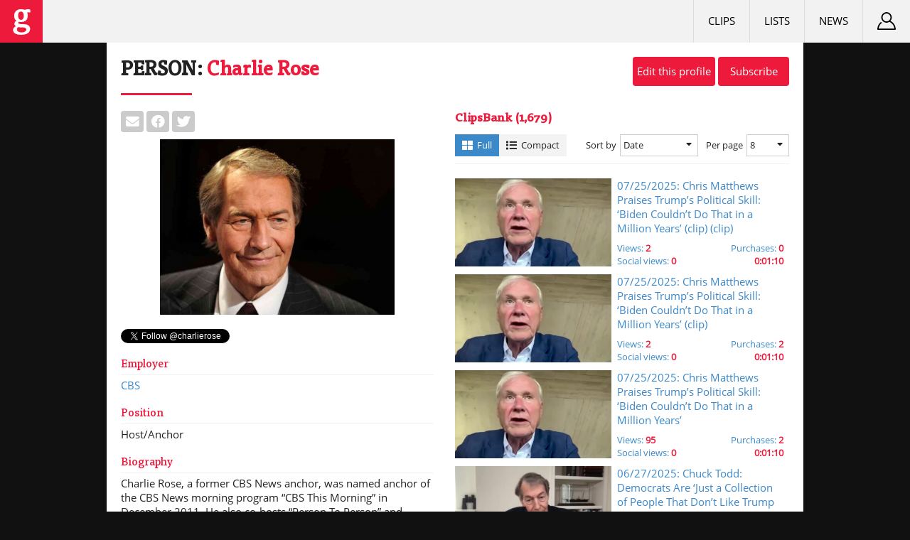

--- FILE ---
content_type: text/html; charset=UTF-8
request_url: https://grabien.com/profile?id=39
body_size: 9494
content:
<!DOCTYPE html>
<html lang="en">
<head>
    <title>Charlie Rose :: Grabien - The Multimedia Marketplace :: Grabien - The Multimedia Marketplace</title>
    <meta charset="utf-8">
    <meta name="title" content="Charlie Rose :: Grabien - The Multimedia Marketplace :: Grabien - The Multimedia Marketplace">
    <meta name="theme-color" content="#EE1A3B">
        <meta property="og:locale" content="en_US">
        <meta property="og:type" content="article">
        <meta property="og:url" content="https://grabien.com/profile?id=39">
        <meta property="og:title" content="Charlie Rose">
        <meta property="og:description" content="Charlie Rose, a former CBS News anchor, was named anchor of the CBS News morning program “CBS This Morning” in December 2011. He also co-hosts “Person To Person” and contributes to “60 Minutes.”  Rose won a Peabody award recently for what was considered the interview of 2013: his September sit-down with Syrian President Bashar al-Assad that made worldwide headlines. Since appearing on “CBS This Morning,” the program has become the fastest growing morning news broadcast in the U.S.  Rose continues to serve as executive editor and host of “Charlie Rose,” the daily hour-long late-night interview program syndicated on Thirteen/WNET, the PBS station in New York, a program that also is broadcast afternoons on Bloomberg Television. He appears weekly on PBS on another WNET production, “Charlie Rose: The Week.” “Charlie Rose” premiered on Sept. 30, 1991, and became nationally syndicated in January 1993. Rose has also hosted other outside projects, including a special for the Discovery Channel, “One on One with Roger Payne,” for which he won a 1992 Emmy Award.  He was a correspondent for “60 Minutes II” during its six and a half seasons. He interviewed a divergent group of people on that news magazine, including President Bill Clinton, Madonna, Jodie Foster, Carlos Santana and the Dave Matthews Band. He has presented profiles ranging from a professor of psychiatry who suffers from the very illness she treats, manic-depression, and a man who is leading the fight to find a treatment for ALS, from which his brother suffers, to Robert Parker, the most influential wine critic in the world.  Rose has engaged an extraordinary range of interviewees for “Charlie Rose,” from the worlds of politics, literature, the visual and performing arts, science, business and sports. His guests have included Nelson Mandela, Yitzhak Rabin, Clinton, Bill Gates, Toni Morrison and Martin Scorsese, among hundreds of others.  Before launching his PBS program, Rose worked for CBS News (1984-90) as the anchor of “Nightwatch,” the network’s first late-night news broadcast. He won a 1987 Emmy Award for his interview with convicted mass murderer Charles Manson. He also occasionally served as a substitute anchor for “Face The Nation,” the “CBS Morning News,” “CBS This Morning” and “Newsbreak,” and he reported for “48 Hours.”  Rose created, produced and hosted “The Charlie Rose Show” for KXAS-TV Dallas/Ft. Worth (1979-81) and secured its national syndication in 1981 by moving the program to Washington, D.C., where it was broadcast on WRC-TV, the NBC owned station (1981-84). He also hosted and produced a daily hour-long talk show, co-hosted “AM/Chicago” for WLS-TV Chicago (1978-79) and served as a correspondent for NBC News in Washington (1976-77).  Rose was the executive producer of the PBS series “Bill Moyers’ Journal” (1975-76) and served as a correspondent for “USA: People and Politics,” Moyers’ weekly PBS series on the 1976 political campaign, for which Rose received a Peabody Award. He entered television journalism full-time as managing editor of “Bill Moyers’ International Report” on PBS (1974-75).  Rose was born on Jan. 5, 1942, in Henderson, N.C., and was graduated from Duke University in 1964 with a bachelor’s degree in history and from the Duke University School of Law in 1968. He also attended the New York University Graduate School of Business. He lives in New York City and Long Island, N.Y.  — cbsnews.com">
        <meta property="og:image" content="https://pictures.grabien.com/profiles/large/0007/7603.jpg">
        <meta property="twitter:card" content="summary">
        <meta property="twitter:url" content="https://grabien.com/profile?id=39">
        <meta property="twitter:title" content="Charlie Rose">
        <meta property="twitter:description" content="Charlie Rose, a former CBS News anchor, was named anchor of the CBS News morning program “CBS This Morning” in December 2011. He also co-hosts “Person To Person” and contributes to “60 Minutes.”  Rose won a Peabody award recently for what was considered the interview of 2013: his September sit-down with Syrian President Bashar al-Assad that made worldwide headlines. Since appearing on “CBS This Morning,” the program has become the fastest growing morning news broadcast in the U.S.  Rose continues to serve as executive editor and host of “Charlie Rose,” the daily hour-long late-night interview program syndicated on Thirteen/WNET, the PBS station in New York, a program that also is broadcast afternoons on Bloomberg Television. He appears weekly on PBS on another WNET production, “Charlie Rose: The Week.” “Charlie Rose” premiered on Sept. 30, 1991, and became nationally syndicated in January 1993. Rose has also hosted other outside projects, including a special for the Discovery Channel, “One on One with Roger Payne,” for which he won a 1992 Emmy Award.  He was a correspondent for “60 Minutes II” during its six and a half seasons. He interviewed a divergent group of people on that news magazine, including President Bill Clinton, Madonna, Jodie Foster, Carlos Santana and the Dave Matthews Band. He has presented profiles ranging from a professor of psychiatry who suffers from the very illness she treats, manic-depression, and a man who is leading the fight to find a treatment for ALS, from which his brother suffers, to Robert Parker, the most influential wine critic in the world.  Rose has engaged an extraordinary range of interviewees for “Charlie Rose,” from the worlds of politics, literature, the visual and performing arts, science, business and sports. His guests have included Nelson Mandela, Yitzhak Rabin, Clinton, Bill Gates, Toni Morrison and Martin Scorsese, among hundreds of others.  Before launching his PBS program, Rose worked for CBS News (1984-90) as the anchor of “Nightwatch,” the network’s first late-night news broadcast. He won a 1987 Emmy Award for his interview with convicted mass murderer Charles Manson. He also occasionally served as a substitute anchor for “Face The Nation,” the “CBS Morning News,” “CBS This Morning” and “Newsbreak,” and he reported for “48 Hours.”  Rose created, produced and hosted “The Charlie Rose Show” for KXAS-TV Dallas/Ft. Worth (1979-81) and secured its national syndication in 1981 by moving the program to Washington, D.C., where it was broadcast on WRC-TV, the NBC owned station (1981-84). He also hosted and produced a daily hour-long talk show, co-hosted “AM/Chicago” for WLS-TV Chicago (1978-79) and served as a correspondent for NBC News in Washington (1976-77).  Rose was the executive producer of the PBS series “Bill Moyers’ Journal” (1975-76) and served as a correspondent for “USA: People and Politics,” Moyers’ weekly PBS series on the 1976 political campaign, for which Rose received a Peabody Award. He entered television journalism full-time as managing editor of “Bill Moyers’ International Report” on PBS (1974-75).  Rose was born on Jan. 5, 1942, in Henderson, N.C., and was graduated from Duke University in 1964 with a bachelor’s degree in history and from the Duke University School of Law in 1968. He also attended the New York University Graduate School of Business. He lives in New York City and Long Island, N.Y.  — cbsnews.com">
        <meta property="twitter:image" content="https://pictures.grabien.com/profiles/large/0007/7603.jpg">
        <meta name="csrf-token" content="UyHeK2wMX4eQnpISK7rHBYSXLmjvXFit1mWEamyR">
    <link rel="canonical" href="https://grabien.com/profile?id=39">
    <link rel="stylesheet" href="https://grabien.com/styles/libs.css?v=1758360790" type="text/css">
    <link rel="stylesheet" href="https://grabien.com/styles/styles.css?v=1761498623" type="text/css">
    <script src="https://grabien.com/scripts/libs.js?v=1742405079"></script>
    <script src="https://grabien.com/scripts/functions.js?v=1764874411"></script>
    <link rel="apple-touch-icon" href="https://images.grabien.com/logo_square.png">
    <!-- Global site tag (gtag.js) - Google Ads: 978665399 -->
    <script async src="https://www.googletagmanager.com/gtag/js?id=AW-978665399"></script>
    <script>
        window.dataLayer = window.dataLayer || [];
        function gtag(){dataLayer.push(arguments);}
        gtag('js', new Date());
        gtag('config', 'AW-978665399');
    </script>
    </head>

<body>

<script>

var gTouchOpened = false;

function clearPassword()
{
    $('#loginpassword').val('');
}

function handleMultilogin(backendResponse)
{
    $('#enterprisetext').html(backendResponse.text);
    $('#enterprisedlg').dialog({ modal: true, resizable: false, closeOnEscape: false, width: 550, title: 'Multiple logins', buttons: {
        'Logout me from all other devices': function() {
            blockPage();
            $.post('https://grabien.com/logout/force', { username: $('#loginusername').val(), password: $('#loginpassword').val() }, processResponse);
        }, 'Close': function() { $(this).dialog('close'); }
    }});
}

function invalidMultilogin(backendResponse)
{
    $('#enterprisedlg').dialog('close');
    clearPassword();
}

function loggedIn()
{
    if (window.location.pathname == '/') {
        go('https://grabien.com/user/media');
    } else {
        reloadPage();
    }
}

function doLogin()
{
    blockPage();
    $.post('https://grabien.com/login/inline', { username: $('#loginusername').val(), password: $('#loginpassword').val() }, processResponse);
}

function showLogin()
{
    $('#logindlg').dialog({ modal: true, resizable: false, closeOnEscape: false, width: 376, title: 'Login', buttons: {
        'Login': function() {
            doLogin()
        }, 'Cancel': function() {
            $(this).dialog('close');
        }
    }, open: function()
    {
        $('#logindlg').parent('.ui-dialog').css('opacity', '0.95');
        $('#logindlg').keypress(function(e) {
            if (e.keyCode == $.ui.keyCode.ENTER) {
                $(this).parent().find('button:eq(1)').trigger('click');
            }
        });
    }});
}

$(function()
{
    $('.styledselect').multiselect({ header: false, multiple: false, selectedList: 1, height: 226, minWidth: 40, noneSelectedText: 'select...', open: function(event, ui) {
        var widget = $(event.target).multiselect('widget');
        var items = widget.find('.ui-multiselect-checkboxes');
        if (items.find('label.ui-state-active').length > 0) {
            var elPos = items.find('label.ui-state-active').parent().position().top - (widget.height() / 2 - items.find('label.ui-state-active').height());
            if (elPos > 0) {
                items.animate({ scrollTop: elPos }, 1);
            }
        }
    }});
    $('.formhint').tooltip({ track: true, bodyHandler: function() { return $(this).html(); }});
    $.ajaxSetup({
        headers: { 'X-CSRF-TOKEN': $('meta[name="csrf-token"]').attr('content') }
    });
    $('.indexmenugroup').on('mouseenter', function() {
        $(this).find('.indexmenusub').stop(true, true).fadeIn(200);
    }).on('mouseleave', function() {
        $(this).find('.indexmenusub').stop(true, true).fadeOut(200);
    });
    $('.indexmenugroup').on('touchstart', function(event) {
        event.preventDefault();
        var subMenu = $(this).find('.indexmenusub');
        $('.indexmenusub').not(subMenu).fadeOut(200);
        if (subMenu.is(':visible')) {
            subMenu.fadeOut(200);
        } else {
            subMenu.fadeIn(200);
        }
        gTouchOpened = !gTouchOpened;
    });
    $(document).on('touchstart', function(event) {
        if (!$(event.target).closest('.dropdowntoggler').length) {
            $('.dropdownmenu').fadeOut(200);
            gTouchOpened = false;
            $(this).find('.indexmenusub').fadeOut(200);
        }
    });
    $('.indexmenusub a').on('touchstart', function(event) {
        event.stopPropagation();
    });
    $('.dropdowntoggler').on('mouseenter', function() {
        var thisMenu = $(this);
        if (thisMenu.prop('hoverTimeout')) {
            thisMenu.prop('hoverTimeout', clearTimeout(thisMenu.prop('hoverTimeout')));
        }
        thisMenu.prop('hoverIntent', setTimeout(function() {
            thisMenu.find('.dropdownmenu').fadeIn(200);
        }, 100));
    }).on('mouseleave', function() {
        var thisMenu = $(this);
        if (thisMenu.prop('hoverIntent')) {
            thisMenu.prop('hoverIntent', clearTimeout(thisMenu.prop('hoverIntent')));
        }
        thisMenu.prop('hoverTimeout', setTimeout(function() {
            thisMenu.find('.dropdownmenu').fadeOut(200);
        }, 250));
    });
    $('.dropdowntoggler').on('touchstart', function(event) {
        if(!$(event.target).is('a')) {
            event.preventDefault();
            if (!gTouchOpened) {
                $(this).find('.dropdownmenu').fadeIn(200);
                gTouchOpened = true;
            } else {
                $(this).find('.dropdownmenu').fadeOut(200);
                gTouchOpened = false;
            }
        }
    });
});

$(window).on('scroll', function()
{
    if ($(window).scrollTop() > 0) {
        $('#headfixed').css('opacity', 0.9);
    } else {
        $('#headfixed').css('opacity', 1);
    }
});

</script>

<div id="headfixed">
    <div id="headbox" class="ui-helper-clearfix">
        <div style="float: left;">
            <div id="indexdropdown" class="dropdowntoggler" style="display: inline-block;">
                <a id="headerlogo" href="https://grabien.com/">
                    <img src="https://images.grabien.com/logo_header.png" alt="Grabien" style="width: 60px; height: 60px;">
                </a>
                <div id="indexmenu" class="indexmenu dropdownmenu ui-helper-hidden">
                    <div class="indexmenucontainer">
                        <div class="indexmenugroup"><a class="indexmenugrouplink" href="javascript:void(0)">Find <span class="fas fa-play"></span></a>
                            <div class="indexmenusub">
                                <div class="indexmenuitem"><a href="https://grabien.com/clipsbank"><strong>ClipsBank</strong></a></div>
                                <div class="indexmenuitem"><a href="https://grabien.com/newsbase"><strong>NewsBase</strong></a></div>
                                <div class="indexmenuitem"><a href="https://grabien.com/radiobank"><strong>RadioBank</strong></a></div>
                                <div class="indexmenuitem"><a href="https://grabien.com/podbank"><strong>PodBank</strong></a></div>
                                <div class="indexmenuitem"><a href="https://grabien.com/transcriptbank"><strong>TranscriptBank</strong></a></div>
                                <div class="indexmenuitem"><a href="https://grabien.com/photobank"><strong>PhotoBank</strong></a></div>
                                <div class="indexmenuitem"><a href="https://grabien.com/printbank"><strong>PrintBank</strong></a></div>
                            </div>
                        </div>
                        <div class="indexmenugroup"><a class="indexmenugrouplink" href="javascript:void(0)">Clip <span class="fas fa-play"></span></a>
                            <div class="indexmenusub">
                                <div class="indexmenuitem"><a href="https://grabien.com/liveclippers"><strong>LiveClipper</strong></a></div>
                                <div class="indexmenuitem"><a href="https://grabien.com/newsbase"><strong>NewsClipper</strong></a></div>
                                <div class="indexmenuitem"><a href="https://grabien.com/tvclipper"><strong>TVClipper</strong></a></div>
                                <div class="indexmenuitem"><a href="https://grabien.com/webclipper"><strong>WebClipper</strong></a></div>
                                <div class="indexmenuitem"><a href="https://grabien.com/radiobank"><strong>RadioClipper</strong></a></div>
                                <div class="indexmenuitem"><a href="https://grabien.com/podbank"><strong>PodClipper</strong></a></div>
                                <div class="indexmenuitem"><a href="https://grabien.com/gifcreator"><strong>GifCreator</strong></a></div>
                                <div class="indexmenuitem"><a href="https://grabien.com/newsmonitor"><strong>NewsMonitor</strong></a></div>
                                <div class="indexmenuitem"><a href="https://grabien.com/citymonitor"><strong>CityMonitor</strong></a></div>
                            </div>
                        </div>
                        <div class="indexmenugroup"><a class="indexmenugrouplink" href="javascript:void(0)">Share <span class="fas fa-play"></span></a>
                            <div class="indexmenusub">
                                <div class="indexmenuitem"><a href="https://grabien.com/upload"><strong>Upload</strong></a></div>
                                <div class="indexmenuitem"><a href="https://grabien.com/gifsgallery"><strong>GifsGallery</strong></a></div>
                                <div class="indexmenuitem"><a href="https://grabien.com/liveshare"><strong>LiveShare</strong></a></div>
                                <div class="indexmenuitem"><a href="https://grabien.com/showcaster"><strong>ShowCaster</strong></a></div>
                            </div>
                        </div>
                        <div class="indexmenuitem"><a href="https://grabien.com/about?section=about">About</a></div>
                        <div class="indexmenuitem"><a href="https://grabien.com/news">News</a></div>
                        <div class="indexmenuitem"><a href="https://grabien.com/howto">How-To</a></div>
                        <div class="indexmenuitem"><a href="https://grabien.com/rss">RSS</a></div>
                    </div>
                </div>
            </div>
        </div>
        <div style="float: right;">
                <div class="linkbox" style="border-left: 1px solid #DDDDDD; padding-top: 17px; padding-bottom: 2px;">
                <div id="logindropdown" class="dropdowntoggler">
                    <img src="https://images.grabien.com/icon_user.png" alt="Login">
                    <div id="loginmenu" class="loginmenu dropdownmenu ui-helper-hidden">
                        <div><a href="javascript:void(0)" onclick="showLogin()">Login</a></div>
                        <div><a href="https://grabien.com/register">Register</a></div>
                    </div>
                </div>
            </div>
                <div class="linkbox" style="border-left: 1px solid #DDDDDD;"><a href="https://news.grabien.com">News</a></div>
            <div class="linkbox" style="border-left: 1px solid #DDDDDD;"><a href="https://lists.grabien.com">Lists</a></div>
            <div class="linkbox" style="border-left: 1px solid #DDDDDD;"><a href="https://grabien.com/clips">Clips</a></div>
        </div>
    </div>
</div>

<div id="wrapper">


    <div id="content">


<div class="ui-helper-clearfix" style="margin-bottom: 10px;">
    <div style="float: right; white-space: nowrap;">
        <button type="button" onclick="go('https://grabien.com/profile/edit?id=39&amp;editionid=12387')">Edit this profile</button>
        <button id="subscribebtn" type="button" onclick="subscribe()">Subscribe</button>
    </div>
    <div>
        <h1>PERSON: <span class="gcolor">Charlie Rose</span></h1>
    </div>
</div>
<hr>

<div class="ui-helper-clearfix">
    <div style="float: left; width: 440px;">
        <div style="margin-bottom: 10px; text-align: left;">
            <span class="sharebutton fa fas fa-envelope" onclick="sendByMail()"></span>
            <span class="sharebutton fa fab fa-facebook" onclick="socialShare('facebook')"></span>
            <span class="sharebutton fa fab fa-twitter" onclick="socialShare('twitter')"></span>
        </div>

        <div style="margin-bottom: 20px;">
            <div class="profileimage playerslides" style="width: 440px; height: 247px;">
                    <img src="https://pictures.grabien.com/profiles/large/0007/7603.jpg" alt="" style="max-width: 440px; max-height: 247px;">
                    <img src="https://pictures.grabien.com/profiles/large/0007/7604.jpg" alt="" style="max-width: 440px; max-height: 247px;">
                    <img src="https://pictures.grabien.com/profiles/large/0007/7605.jpg" alt="" style="max-width: 440px; max-height: 247px;">
                    <img src="https://pictures.grabien.com/profiles/large/0007/7606.jpg" alt="" style="max-width: 440px; max-height: 247px;">
                    <img src="https://pictures.grabien.com/profiles/large/0007/7607.jpg" alt="" style="max-width: 440px; max-height: 247px;">
                </div>
            </div>

        <div id="twitterfollow" style="margin-bottom: 20px;"></div>

            <div style="margin-bottom: 20px;">
            <div class="gfont gcolor">Employer</div>
            <hr class="profiletitleline">
            <div><a href="https://grabien.com/profile?id=484">CBS</a></div>
        </div>
                <div style="margin-bottom: 20px;">
            <div class="gfont gcolor">Position</div>
            <hr class="profiletitleline">
            <div>Host/Anchor</div>
        </div>
                <div style="margin-bottom: 20px;">
            <div class="gfont gcolor">Biography</div>
            <hr class="profiletitleline">
            <div>Charlie Rose, a former CBS News anchor, was named anchor of the CBS News morning program “CBS This Morning” in December 2011. He also co-hosts “Person To Person” and contributes to “60 Minutes.”<br>
<br>
Rose won a Peabody award recently for what was considered the interview of 2013: his September sit-down with Syrian President Bashar al-Assad that made worldwide headlines. Since appearing on “CBS This Morning,” the program has become the fastest growing morning news broadcast in the U.S.<br>
<br>
Rose continues to serve as executive editor and host of “Charlie Rose,” the daily hour-long late-night interview program syndicated on Thirteen/WNET, the PBS station in New York, a program that also is broadcast afternoons on Bloomberg Television. He appears weekly on PBS on another WNET production, “Charlie Rose: The Week.” “Charlie Rose” premiered on Sept. 30, 1991, and became nationally syndicated in January 1993. Rose has also hosted other outside projects, including a special for the Discovery Channel, “One on One with Roger Payne,” for which he won a 1992 Emmy Award.<br>
<br>
He was a correspondent for “60 Minutes II” during its six and a half seasons. He interviewed a divergent group of people on that news magazine, including President Bill Clinton, Madonna, Jodie Foster, Carlos Santana and the Dave Matthews Band. He has presented profiles ranging from a professor of psychiatry who suffers from the very illness she treats, manic-depression, and a man who is leading the fight to find a treatment for ALS, from which his brother suffers, to Robert Parker, the most influential wine critic in the world.<br>
<br>
Rose has engaged an extraordinary range of interviewees for “Charlie Rose,” from the worlds of politics, literature, the visual and performing arts, science, business and sports. His guests have included Nelson Mandela, Yitzhak Rabin, Clinton, Bill Gates, Toni Morrison and Martin Scorsese, among hundreds of others.<br>
<br>
Before launching his PBS program, Rose worked for CBS News (1984-90) as the anchor of “Nightwatch,” the network’s first late-night news broadcast. He won a 1987 Emmy Award for his interview with convicted mass murderer Charles Manson. He also occasionally served as a substitute anchor for “Face The Nation,” the “CBS Morning News,” “CBS This Morning” and “Newsbreak,” and he reported for “48 Hours.”<br>
<br>
Rose created, produced and hosted “The Charlie Rose Show” for KXAS-TV Dallas/Ft. Worth (1979-81) and secured its national syndication in 1981 by moving the program to Washington, D.C., where it was broadcast on WRC-TV, the NBC owned station (1981-84). He also hosted and produced a daily hour-long talk show, co-hosted “AM/Chicago” for WLS-TV Chicago (1978-79) and served as a correspondent for NBC News in Washington (1976-77).<br>
<br>
Rose was the executive producer of the PBS series “Bill Moyers’ Journal” (1975-76) and served as a correspondent for “USA: People and Politics,” Moyers’ weekly PBS series on the 1976 political campaign, for which Rose received a Peabody Award. He entered television journalism full-time as managing editor of “Bill Moyers’ International Report” on PBS (1974-75).<br>
<br>
Rose was born on Jan. 5, 1942, in Henderson, N.C., and was graduated from Duke University in 1964 with a bachelor’s degree in history and from the Duke University School of Law in 1968. He also attended the New York University Graduate School of Business. He lives in New York City and Long Island, N.Y.<br>
<br>
— cbsnews.com</div>
        </div>
        </div>

    <div id="filesrow" style="float: right; width: 470px;">

        <div id="cb_box" class="profiledatabox">
            <h6 class="gcolor" style="margin-bottom: 10px;">ClipsBank<span id="cb_searchresultnumber"></span></h6>
            <div class="searchheader ui-helper-clearfix">
                <div style="float: left;">
                    <div id="cb_mode_full" class="modebutton customcontrol selectedmode" onclick="setMode('cb', 'full')">
                        <span class="fa fas fa-th-large"></span><span>Full</span>
                    </div><div id="cb_mode_compact" class="modebutton customcontrol" onclick="setMode('cb', 'compact')">
                        <span class="fa fas fa-list"></span><span>Compact</span>
                    </div>
                </div>
                <div style="float: right;">
                    <label>Sort by</label>
                    <select id="cb_order" class="styledselect" style="width: 110px;" onchange="reloadFiles('cb', 'order')">
                        <option value="date" selected>Date</option>
                        <option value="popularity">Popularity</option>
                        <option value="summary">Summary</option>
                    </select>
                    <label style="margin-left: 6px;">Per page</label>
                    <select id="cb_perpage" class="styledselect" style="width: 60px;" onchange="reloadFiles('cb', 'perpage')">
                        <option value="8" selected>8</option>
                        <option value="12">12</option>
                        <option value="16">16</option>
                    </select>
                </div>
            </div>
            <div id="cb_files" class="searchfilescontainer" style="margin-bottom: 20px;"></div>
        </div>

        <div id="nb_box" class="profiledatabox">
            <h6 class="gcolor" style="margin-bottom: 10px;">NewsBase<span id="nb_searchresultnumber"></span></h6>
            <div class="searchheader ui-helper-clearfix">
                <div style="float: left;">
                    <div id="nb_mode_full" class="modebutton customcontrol selectedmode" onclick="setMode('nb', 'full')">
                        <span class="fa fas fa-th-large"></span><span>Full</span>
                    </div><div id="nb_mode_compact" class="modebutton customcontrol" onclick="setMode('nb', 'compact')">
                        <span class="fa fas fa-list"></span><span>Compact</span>
                    </div>
                </div>
                <div style="float: right;">
                    <label>Sort by</label>
                    <select id="nb_order" class="styledselect" style="width: 110px;" onchange="reloadFiles('nb', 'order')">
                        <option value="date" selected>Date</option>
                        <option value="popularity">Popularity</option>
                        <option value="summary">Summary</option>
                    </select>
                    <label style="margin-left: 8px;">Per page</label>
                    <select id="nb_perpage" class="styledselect" style="width: 60px;" onchange="reloadFiles('nb', 'perpage')">
                        <option value="8" selected>8</option>
                        <option value="12">12</option>
                        <option value="16">16</option>
                    </select>
                </div>
            </div>
            <div id="nb_files" class="searchfilescontainer" style="margin-bottom: 20px;"></div>
        </div>

        <div id="rb_box" class="profiledatabox">
            <h6 class="gcolor" style="margin-bottom: 10px;">RadioBank<span id="rb_searchresultnumber"></span></h6>
            <div class="searchheader ui-helper-clearfix">
                <div style="float: left;">
                    <div id="rb_mode_full" class="modebutton customcontrol selectedmode" onclick="setMode('rb', 'full')">
                        <span class="fa fas fa-th-large"></span><span>Full</span>
                    </div><div id="rb_mode_compact" class="modebutton customcontrol" onclick="setMode('rb', 'compact')">
                        <span class="fa fas fa-list"></span><span>Compact</span>
                    </div>
                </div>
                <div style="float: right;">
                    <label>Sort by</label>
                    <select id="rb_order" class="styledselect" style="width: 110px;" onchange="reloadFiles('rb', 'order')">
                        <option value="date" selected>Date</option>
                        <option value="summary">Summary</option>
                    </select>
                    <label style="margin-left: 8px;">Per page</label>
                    <select id="rb_perpage" class="styledselect" style="width: 60px;" onchange="reloadFiles('rb', 'perpage')">
                        <option value="8" selected>8</option>
                        <option value="12">12</option>
                        <option value="16">16</option>
                    </select>
                </div>
            </div>
            <div id="rb_files" class="searchfilescontainer" style="margin-bottom: 20px;"></div>
        </div>

        <div id="pb_box" class="profiledatabox">
            <h6 class="gcolor" style="margin-bottom: 10px;">PodBank<span id="pb_searchresultnumber"></span></h6>
            <div class="searchheader ui-helper-clearfix">
                <div style="float: left;">
                    <div id="pb_mode_full" class="modebutton customcontrol selectedmode" onclick="setMode('pb', 'full')">
                        <span class="fa fas fa-th-large"></span><span>Full</span>
                    </div><div id="pb_mode_compact" class="modebutton customcontrol" onclick="setMode('pb', 'compact')">
                        <span class="fa fas fa-list"></span><span>Compact</span>
                    </div>
                </div>
                <div style="float: right;">
                    <label>Sort by</label>
                    <select id="pb_order" class="styledselect" style="width: 110px;" onchange="reloadFiles('pb', 'order')">
                        <option value="date" selected>Date</option>
                        <option value="summary">Summary</option>
                    </select>
                    <label style="margin-left: 8px;">Per page</label>
                    <select id="pb_perpage" class="styledselect" style="width: 60px;" onchange="reloadFiles('pb', 'perpage')">
                        <option value="8" selected>8</option>
                        <option value="12">12</option>
                        <option value="16">16</option>
                    </select>
                </div>
            </div>
            <div id="pb_files" class="searchfilescontainer" style="margin-bottom: 20px;"></div>
        </div>

        <div id="tb_box" class="profiledatabox">
            <h6 class="gcolor" style="margin-bottom: 10px;">TranscriptBank<span id="tb_searchresultnumber"></span></h6>
            <div class="searchheader ui-helper-clearfix">
                <div style="float: left;">
                    <div id="tb_mode_full" class="modebutton customcontrol selectedmode" onclick="setMode('tb', 'full')">
                        <span class="fa fas fa-th-large"></span><span>Full</span>
                    </div><div id="tb_mode_compact" class="modebutton customcontrol" onclick="setMode('tb', 'compact')">
                        <span class="fa fas fa-list"></span><span>Compact</span>
                    </div>
                </div>
                <div style="float: right;">
                <label>Sort by</label>
                    <select id="tb_order" class="styledselect" style="width: 110px;" onchange="reloadFiles('tb', 'order')">
                        <option value="date" selected>Date</option>
                        <option value="summary">Summary</option>
                    </select>
                    <label style="margin-left: 8px;">Per page</label>
                    <select id="tb_perpage" class="styledselect" style="width: 60px;" onchange="reloadFiles('tb', 'perpage')">
                        <option value="8" selected>8</option>
                        <option value="12">12</option>
                        <option value="16">16</option>
                    </select>
                </div>
            </div>
            <div id="tb_files" class="searchfilescontainer" style="margin-bottom: 20px;"></div>
        </div>

        <div id="noprofilefiles" class="nofiles ui-helper-hidden" style="padding-top: 10px; padding-bottom: 10px;">No data found</div>

    </div>
</div>

<script>

var page = { 'cb': '1', 'nb': '1', 'rb': '1', 'pb': '1', 'tb': '1', 'photos': '1' };


function subscribe()
{
    go('https://grabien.com/login?return=https%3A%2F%2Fgrabien.com%2Fprofile%3Fid%3D39');
}

function displayData(responseData)
{
    $('#' + responseData.type + '_searchloader').remove();
    if (responseData.resultscount > 0) {
        var html = '';
        $.each(responseData.results, function(key, item) {
            if (responseData.type == 'photos')
            {
                html = html + '<a href="https://grabien.com/photo?id=' + item.id + '" class="searchfilebox" style="width: 220px; margin-bottom: 4px;">'
                        + '<div class="searchfileimage" style="width: 170px; height: 113px;">'
                            + '<img src="' + item.image + '" alt="' + item.summary + '" style="max-width: 170px; max-height: 113px;">'
                        + '</div>'
                        + '<div class="searchfilemain" style="width: 204px;">'
                            + '<div class="searchfiledescription" style="width: 174px; padding: 0px 14px;">'
                                + '<span class="searchfiledate gcolor">' + item.date + ':</span> ' + item.summary
                            + '</div>'
                        + '</div>'
                    + '</a>';
            } else {
                if (item.gif) {
                    var addClass = ' hasgif';
                    var addData = ' data-gif="' + item.gif + '"';
                } else {
                    var addClass = '';
                    var addData = '';
                }
                if (responseData.type == 'cb') {
                    var itemLink = 'https://grabien.com/file?id=';
                    var editLink = 'https://grabien.com/file/edit?editionid=';
                } else if (responseData.type == 'nb') {
                    var itemLink = 'https://grabien.com/newsclipper?id=';
                    var editLink = 'https://grabien.com/team/newsbase/edit?id=';
                } else if (responseData.type == 'rb') {
                    var itemLink = 'https://grabien.com/radioclipper?id=';
                    var editLink = 'https://grabien.com/team/radiobank/edit?id=';
                } else if (responseData.type == 'pb') {
                    var itemLink = 'https://grabien.com/podclipper?id=';
                    var editLink = 'https://grabien.com/team/podbank/edit?id=';
                } else if (responseData.type == 'tb') {
                    var itemLink = 'https://grabien.com/transcript?id=';
                    var editLink = '/transcriptedit.php?id=';
                }
                if ($('#' + responseData.type + '_mode_full').hasClass('selectedmode'))
                {
                    if (responseData.type == 'cb') {
                        html = html + '<a href="' + itemLink + item.id + '" class="profilefr' + addClass + '">'
                            + '<div class="profilefrimage"' + addData + '>'
                                + '<img src="' + item.image + '" alt="' + item.summary + '">';
                        if (responseData.editbutton) {
                            html = html + '<div class="profilefreditlink ui-helper-hidden" onclick="event.preventDefault(); go(\'' + editLink + item.edition + '\')">'
                                + '<span class="fa fas fa-pencil"></span></div>';
                        }
                        html = html + '</div><div class="profilefrmain">'
                                    + '<div class="profilefrdescription" style="min-height: 89px;><span class="searchfiledate gcolor">' + item.date + ':</span> ' + item.summary + '</div>'
                                    + '<div>'
                                        + '<div class="profilefrviews" style="float: left; width: 50%">Views: <span class="gcolor">' + item.views + '</span></div>'
                                        + '<div class="profilefrpurchases" style="float: right; width: 50%; text-align: right;" >Purchases: <span class="gcolor">' + item.purchases + '</span></div>'
                                    + '</div>'
                                    + '<div>'
                                        + '<div class="profilefrviews" style="float: left; width: 70%">Social views: <span class="gcolor">' + item.socialviews + '</span></div>'
                                        + '<div class="profilefrduration" style="float: right; width: 30%; text-align: right;"><span class="gcolor">' + item.duration + '</span></div>'
                                    + '</div>'
                                + '</div>'
                            + '</a>';
                    } else if (responseData.type == 'nb' || responseData.type == 'rb' || responseData.type == 'pb') {
                        html = html + '<a href="' + itemLink + item.id + '" class="profilefr' + addClass + '">'
                            + '<div class="profilefrimage"' + addData + '>'
                                + '<img src="' + item.image + '" alt="' + item.summary + '">';
                        if (responseData.editbutton) {
                            html = html + '<div class="profilefreditlink ui-helper-hidden" onclick="event.preventDefault(); go(\'' + editLink + item.id + '\')">'
                                + '<span class="fa fas fa-pencil"></span></div>';
                        }
                        html = html + '</div><div class="profilefrmain">'
                                    + '<div class="profilefrdescription"><span class="searchfiledate gcolor">' + item.date + ':</span> ' + item.summary + '</div>'
                                    + '<div class="profilefrtime">Time: <span class="gcolor">' + item.time + '</span></div>'
                                    + '<div class="profilefrduration"><span class="gcolor">' + item.duration + '</span></div>'
                                + '</div>'
                            + '</a>';
                    } else if (responseData.type == 'tb') {
                        html = html + '<a href="' + itemLink + item.id + '" class="profilefr' + addClass + '">'
                            + '<div class="profilefrimage"' + addData + '>'
                                + '<img src="' + item.image + '" alt="' + item.summary + '">';
                        if (responseData.editbutton) {
                            html = html + '<div class="profilefreditlink ui-helper-hidden" onclick="event.preventDefault(); go(\'' + editLink + item.id + '\')">'
                                + '<span class="fa fas fa-pencil"></span></div>';
                        }
                        html = html + '</div><div class="profilefrmain">'
                                    + '<div class="profilefrdescription"><span class="searchfiledate gcolor">' + item.date + ':</span> ' + item.summary + '</div>'
                                    + '<div class="profilefrtime">Time: <span class="gcolor">' + item.time + '</span></div>'
                                + '</div>'
                            + '</a>';
                    }
                } else {
                    if (responseData.type == 'cb') {
                        html = html + '<a href="' + itemLink + item.id + '" class="searchfilebox' + addClass + '">'
                                + '<div class="searchfileimage"' + addData + '><img src="' + item.image + '" alt="' + item.summary + '"></div>'
                                + '<div class="searchfilemain">'
                                    + '<div class="searchfiledescription"><span class="searchfiledate gcolor">' + item.date + ':</span> ' + item.summary + '</div>'
                                + '</div>'
                            + '</a>';
                    } else if (responseData.type == 'nb' || responseData.type == 'rb' || responseData.type == 'pb' || responseData.type == 'tb') {
                        html = html + '<a href="' + itemLink + item.id + '" class="searchfilebox' + addClass + '">'
                                + '<div class="searchfileimage"' + addData + '><img src="' + item.image + '" alt="' + item.summary + '"></div>'
                                + '<div class="searchfilemain">'
                                    + '<div class="searchfiledescription"><span class="searchfiledate gcolor">' + item.date + ':</span> ' + item.summary + '</div>'
                                + '</div>'
                            + '</a>';
                    }
                }
            }
        });
        $('#' + responseData.type + '_files').append(html);
        $('#' + responseData.type + '_files').append(responseData.pages);
        $('#' + responseData.type + '_searchresultnumber').text(' (' + responseData.resultsnumber + ')');
    } else {
        $('#' + responseData.type + '_box').hide();
    }
    if ($('#filesrow').find('.searchloader').length == 0 && $('.profiledatabox:visible').length == 0) {
        $('#noprofilefiles').show();
    }
    if (responseData.type == 'cb' || responseData.type == 'nb' || responseData.type == 'rb' || responseData.type == 'pb' || responseData.type == 'tb') {
        $('#' + responseData.type + '_files').find('.searchfilebox.hasgif, .profilefr.hasgif').hover(function() {
            var parentBox = $(this).find('.searchfileimage, .profilefrimage');
            parentBox.append('<div class="searchgifpreloader cssload-whirlpool">');
            $('<img>').on('load', function() {
                if (parentBox.find('.searchgifpreloader').length != 0) {
                    parentBox.find('.searchgifpreloader').remove();
                    parentBox.append($(this));
                }
            }).addClass('searchgifimage').attr('src', parentBox.data('gif'));
        }, function() {
            $(this).find('.searchgifpreloader, .searchgifimage').remove();
        });
        if (responseData.editbutton) {
            $('#' + responseData.type + '_files').find('.searchfilebox, .profilefr').hover(function() {
                $(this).find('.profilefreditlink').show();
            }, function() {
                $(this).find('.profilefreditlink').hide();
            });
        }
    }
}

function goPage(filesType, newPage)
{
    page[filesType] = newPage;
    $('html, body').animate({ scrollTop: $('#' + filesType + '_files').offset().top - 175 }, 100);
    loadFiles(filesType, true);
    updateURLParameter(filesType + '_page', newPage);
}

function goCbPage(newPage)
{
    goPage('cb', newPage);
}

function goNbPage(newPage)
{
    goPage('nb', newPage);
}

function goRbPage(newPage)
{
    goPage('rb', newPage);
}

function goPbPage(newPage)
{
    goPage('pb', newPage);
}

function goTbPage(newPage)
{
    goPage('tb', newPage);
}

function goPhotosPage(newPage)
{
    goPage('photos', newPage);
}

function setMode(filesType, mode)
{
    if (mode == 'full') {
        if ($('#' + filesType + '_mode_full').hasClass('disabled') || $('#' + filesType + '_mode_full').hasClass('selectedmode')) {
            return;
        }
        $('#' + filesType + '_mode_compact').removeClass('selectedmode');
        $('#' + filesType + '_mode_full').addClass('selectedmode');
    } else {
        if ($('#' + filesType + '_mode_compact').hasClass('disabled') || $('#' + filesType + '_mode_compact').hasClass('selectedmode')) {
            return;
        }
        $('#' + filesType + '_mode_full').removeClass('selectedmode');
        $('#' + filesType + '_mode_compact').addClass('selectedmode');
    }
    updateURLParameter(filesType + '_mode', mode);
    reloadFiles(filesType);
}

function loadFiles(filesType, isNewPage)
{
    $('#' + filesType + 'searchresultnumber').empty();
    $('#' + filesType + '_files').html('<div id="' + filesType + '_searchloader" class="searchloader">'
            + '<div class="searchcircles cssload-whirlpool"></div>'
            + '<div class="searchcircleshint">Loading...</div>'
        + '</div>');
    if (typeof(isNewPage) == 'undefined' && page[filesType] != 1) {
        page[filesType] = 1;
        deleteURLParameter(filesType + '_page');
    }
    var params = { id: '39', profile: 'persons', type: filesType, page: page[filesType] };
    if (filesType != 'photos') {
        params.order = $('#' + filesType + '_order').val();
        params.perpage = $('#' + filesType + '_perpage').val();
        if ($('#' + filesType + '_mode_full').hasClass('selectedmode')) {
            params.mode = 'full';
        } else {
            params.mode = 'compact';
        }
    }
    $.post('https://grabien.com/profile/getdata', params, processResponse);
}

function reloadFiles(filesType, sender)
{
    loadFiles(filesType);
    if (typeof(sender) != 'undefined') {
        updateURLParameter(filesType + '_' + sender, $('#' + filesType + '_' + sender).val());
    }
}

$(function()
{
    loadFiles('cb', true);
    loadFiles('nb', true);
    loadFiles('rb', true);
    loadFiles('pb', true);
    loadFiles('tb', true);
    $('.playerslides').find('img:first').fadeIn(1, function() {
        setInterval(function() {
            var curImage = parseInt($('.playerslides').data('curimage'));
            var nextImage = curImage + 1;
            if (nextImage >= $('.playerslides').find('img').length) {
                nextImage = 0;
            }
            $('.playerslides').find('img:eq(' + curImage + ')').fadeOut(1500);
            $('.playerslides').find('img:eq(' + nextImage + ')').fadeIn(1500);
            $('.playerslides').data('curimage', nextImage);
        }, 5000);
        $('.playerslides').data('curimage', 0);
    });
    $('#twitterfollow').html('<a href="https://twitter.com/charlierose" class="twitter-follow-button" '
        + ' data-show-count="false" data-show-screen-name="true" data-width="150px" data-lang="en">Follow</a>');
    try {
        var js, fjs = document.getElementsByTagName('script')[0];
        js = document.createElement('script');
        js.id = 'twitter-wjs';
        js.async = true;
        js.src = 'https://platform.twitter.com/widgets.js';
        fjs.parentNode.insertBefore(js,fjs);
    } catch(err) {}
});

</script>

    <script>

var senderName = '';
var shareID = '39';
var shareType = 'profile';
var shareName = 'Charlie Rose';
var shareDescription = 'Charlie Rose, a former CBS News anchor, was named anchor of the CBS News morning program “CBS This Morning” in December 2011. He also co-hosts “Person To Person” and contributes to “60 Minutes.”  Rose won a Peabody award recently for what was considered the interview of 2013: his September sit-down with Syrian President Bashar al-Assad that made worldwide headlines. Since appearing on “CBS This Morning,” the program has become the fastest growing morning news broadcast in the U.S.  Rose continues to serve as executive editor and host of “Charlie Rose,” the daily hour-long late-night interview program syndicated on Thirteen/WNET, the PBS station in New York, a program that also is broadcast afternoons on Bloomberg Television. He appears weekly on PBS on another WNET production, “Charlie Rose: The Week.” “Charlie Rose” premiered on Sept. 30, 1991, and became nationally syndicated in January 1993. Rose has also hosted other outside projects, including a special for the Discovery Channel, “One on One with Roger Payne,” for which he won a 1992 Emmy Award.  He was a correspondent for “60 Minutes II” during its six and a half seasons. He interviewed a divergent group of people on that news magazine, including President Bill Clinton, Madonna, Jodie Foster, Carlos Santana and the Dave Matthews Band. He has presented profiles ranging from a professor of psychiatry who suffers from the very illness she treats, manic-depression, and a man who is leading the fight to find a treatment for ALS, from which his brother suffers, to Robert Parker, the most influential wine critic in the world.  Rose has engaged an extraordinary range of interviewees for “Charlie Rose,” from the worlds of politics, literature, the visual and performing arts, science, business and sports. His guests have included Nelson Mandela, Yitzhak Rabin, Clinton, Bill Gates, Toni Morrison and Martin Scorsese, among hundreds of others.  Before launching his PBS program, Rose worked for CBS News (1984-90) as the anchor of “Nightwatch,” the network’s first late-night news broadcast. He won a 1987 Emmy Award for his interview with convicted mass murderer Charles Manson. He also occasionally served as a substitute anchor for “Face The Nation,” the “CBS Morning News,” “CBS This Morning” and “Newsbreak,” and he reported for “48 Hours.”  Rose created, produced and hosted “The Charlie Rose Show” for KXAS-TV Dallas/Ft. Worth (1979-81) and secured its national syndication in 1981 by moving the program to Washington, D.C., where it was broadcast on WRC-TV, the NBC owned station (1981-84). He also hosted and produced a daily hour-long talk show, co-hosted “AM/Chicago” for WLS-TV Chicago (1978-79) and served as a correspondent for NBC News in Washington (1976-77).  Rose was the executive producer of the PBS series “Bill Moyers’ Journal” (1975-76) and served as a correspondent for “USA: People and Politics,” Moyers’ weekly PBS series on the 1976 political campaign, for which Rose received a Peabody Award. He entered television journalism full-time as managing editor of “Bill Moyers’ International Report” on PBS (1974-75).  Rose was born on Jan. 5, 1942, in Henderson, N.C., and was graduated from Duke University in 1964 with a bachelor’s degree in history and from the Duke University School of Law in 1968. He also attended the New York University Graduate School of Business. He lives in New York City and Long Island, N.Y.  — cbsnews.com';
var sharePreview = 'https://pictures.grabien.com/profiles/small/0007/7603.jpg';
var shareCustomLink = '';
var shareCanonicalURL = 'https://grabien.com/profile?id=39';

function sendByMailResult(responseData)
{
    unblockPage();
    if (responseData.closedlg) {
        $('#sendbymaildlg').dialog('close');
    }
    if (responseData.errors.length == 0) {
        showMessage('Send to friend', 'Your message was sent successfully.', { 'Close': 'close' });
    }
}

function sendByMail()
{
    go('https://grabien.com/login?return=https%3A%2F%2Fgrabien.com%2Fprofile%3Fid%3D39');
}

function socialShare(socialMedia)
{
    if (socialMedia == 'facebook')
        var url = 'https://www.facebook.com/sharer/sharer.php?u=' + shareCanonicalURL + '&title=Charlie+Rose';
    else if (socialMedia == 'twitter')
        var url = 'https://twitter.com/intent/tweet?text=Charlie+Rose+%40charlierose+' + shareCanonicalURL;
    openWindow(url, 560, 444);
}

</script>

<div id="sendbymaildlg" class="ui-helper-hidden">
    <div class="formfield">
        <label class="dialoglbl">Recipient e-mail</label>
        <input type="text" id="sbmrecipient">
    </div>
    <div class="formfield">
        <label class="dialoglbl">Message (optional)</label>
        <textarea id="sbmmessage"></textarea>
    </div>
    <div style="margin-bottom: 4px;">
        <label>Preview</label>
    </div>
    <div class="formfield ui-corner-all" style="width: 498px; padding: 10px; border: 1px solid #CECECE;">
        <p class="previewcode"></p>
    </div>
</div>
<script async src="https://www.googletagmanager.com/gtag/js?id=G-P2TEEXMS8Z"></script>
<script>
  window.dataLayer = window.dataLayer || [];
  function gtag(){dataLayer.push(arguments);}
  gtag('js', new Date());
  gtag('config', 'G-P2TEEXMS8Z');
</script>
    
    </div>

    <div id="footerspacer"></div>
</div>

<div id="footer">
    <div id="footerbox">
        <div class="ui-helper-clearfix">
            <div style="display: inline-block; float: left; width: 220px; padding-top: 0px;">
                <div class="footerlogo gfont gcolor" onclick="go('https://grabien.com')">g</div>
                <div class="sociallinks">
                    <a href="https://www.youtube.com/user/GrabienMedia" class="newwindow"><img src="https://images.grabien.com/social_youtube.png" alt="Youtube"></a>
                    <a href="https://facebook.com/Grabien" class="newwindow"><img src="https://images.grabien.com/social_facebook.png" alt="Facebook"></a>
                    <a href="https://twitter.com/GrabienMedia" class="newwindow"><img src="https://images.grabien.com/social_twitter.png" alt="Twitter"></a>
                    <a href="https://linkedin.com/company/grabien-inc-" class="newwindow"><img src="https://images.grabien.com/social_linkedin.png" alt="LinkedIn"></a>
                    <a href="https://instagram.com/grabien_news/" class="newwindow"><img src="https://images.grabien.com/social_instagram.png" alt="Instagram"></a>
                </div>
            </div>
            <div class="linksbox">
                <div style="color: #FEFEFE; padding-bottom: 12px;">Find</div>
                <div><a href="https://grabien.com/clipsbank">ClipsBank</a></div>
                <div><a href="https://grabien.com/newsbase">NewsBase</a></div>
                <div><a href="https://grabien.com/radiobank">RadioBank</a></div>
                <div><a href="https://grabien.com/podbank">PodBank</a></div>
                <div><a href="https://grabien.com/transcriptbank">TranscriptBank</a></div>
                <div><a href="https://grabien.com/photobank">PhotoBank</a></div>
                <div><a href="https://grabien.com/printbank">PrintBank</a></div>
            </div>
            <div class="linksbox">
                <div style="color: #FEFEFE; padding-bottom: 12px;">Clip</div>
                <div><a href="https://grabien.com/liveclippers">LiveClipper</a></div>
                <div><a href="https://grabien.com/newsbase">NewsClipper</a></div>
                <div><a href="https://grabien.com/tvclipper">TVClipper</a></div>
                <div><a href="https://grabien.com/webclipper">WebClipper</a></div>
                <div><a href="https://grabien.com/radiobank">RadioClipper</a></div>
                <div><a href="https://grabien.com/podbank">PodClipper</a></div>
                <div><a href="https://grabien.com/gifcreator">GifCreator</a></div>
                <div><a href="https://grabien.com/newsmonitor">NewsMonitor</a></div>
                <div><a href="https://grabien.com/citymonitor">CityMonitor</a></div>
            </div>
            <div class="linksbox">
                <div style="color: #FEFEFE; padding-bottom: 12px;">Share</div>
                <div><a href="https://grabien.com/upload">Upload</a></div>
                <div><a href="https://grabien.com/gifsgallery">GifsGallery</a></div>
                <div><a href="https://grabien.com/liveshare">LiveShare</a></div>
                <div><a href="https://grabien.com/showcaster">ShowCaster</a></div>
            </div>
            <div class="linksbox">
                <div style="padding-bottom: 12px;"><a href="https://grabien.com/about?section=about" style="color: #FEFEFE; font-size: inherit;">About</a></div>
                <div><a href="https://grabien.com/about?section=faq">FAQ</a></div>
                <div><a href="https://grabien.com/about?section=rules">Rules</a></div>
                <div><a href="https://grabien.com/about?section=policy">Privacy Policy</a></div>
                <div><a href="https://grabien.com/about?section=guide">Style Guide</a></div>
                <div><a href="https://grabien.com/about?section=team">Team</a></div>
                <div><a href="https://grabien.com/about?section=story">Our Story</a></div>
                <div><a href="https://grabien.com/about?section=manifesto">Our Manifesto</a></div>
            </div>
            <div class="linksbox">
                <div style="color: #FEFEFE; padding-bottom: 12px;">&nbsp;</div>
                <div><a href="https://grabien.com/contact">Contact</a></div>
                <div><a href="https://grabien.com/news">News</a></div>
                <div><a href="https://grabien.com/howto">How-To</a></div>
                <div><a href="https://grabien.com/rss">RSS</a></div>
            </div>
        </div>
        <div style="width: 960px; margin: 0px auto; padding: 12px 0px; border-top: 1px solid #1A1A1A; text-transform: uppercase; font-size: 12px;">
            Copyright Grabien Inc. 2026. All Rights Reserved
        </div>
    </div>
</div>

<div id="logindlg" class="ui-helper-hidden">
    <div class="formfield">
        <label>Username or e-mail</label>
        <input type="text" id="loginusername" maxlength="100">
    </div>
    <div class="formfield">
        <label>Password</label>
        <input type="password" id="loginpassword" maxlength="100">
    </div>
</div>

<div id="enterprisedlg" class="ui-helper-hidden">
    <div id="enterprisetext"></div>
</div>

</body>
</html>


--- FILE ---
content_type: application/javascript
request_url: https://grabien.com/scripts/functions.js?v=1764874411
body_size: 4457
content:
var strError = 'Error';
var strInfo = 'Info';
var strOK = 'OK';
var strSave = 'Save';
var strCancel = 'Cancel';
var strClose = 'Close';
var strYes = 'Yes';
var strDelete = 'Delete';
var strDeletePrompt = 'Are you sure you want to delete this record?';
var strInvalidAnswer = 'Invalid server response, please try again later. If the error persists, contact us.';
var strErrorUnknown = 'Unknown error, please try again later. If the error persists, contact us.';

// Startup

$(function()
{
    if ($(':input').length != 0) {
        $(':input').on('focus', function() {
            $(this).removeClass('ui-state-error');
        });
    }
    $('a.newwindow').on('click', function() {
        if ($(this).hasClass('disabled')) {
            return false;
        } else {
            return !window.open(this.href);
        }
    });
    $('a.newpopout').on('click', function()
    {
        if ($(this).hasClass('disabled')) {
            return false;
        } else {
            width = 998;
            height = 600;
            return !window.open(this.href, 'newwindow',
                'scrollbars=1,width=' + width + ',height=' + height + ',top=' + ((window.innerHeight - height) / 2) + ',left=' + ((window.innerWidth - width) / 2));
        }
    });
});

// Messages

function showMessage(dlgTitle, dlgText, dlgButtons, dialogHeight)
{
    if ($('#message-dialogbox').length != 0) {
        $('#message-dialogbox').remove();
    }
    var dialogBox = $('<div>', { id: 'message-dialogbox', class: 'ui-helper-hidden', title: dlgTitle }).appendTo('body');
    dialogBox.append($('<div>', { class: 'dlgtextbox', html: dlgText }));
    $.each(dlgButtons, function(buttonIndex, buttonAction) {
        if (buttonAction == 'close') {
            dlgButtons[buttonIndex] = function() {
                $(this).dialog('close');
            };
        } else {
            dlgButtons[buttonIndex] = function() {
                $(this).dialog('close');
                eval(buttonAction);
            };
        }
    });
    if (typeof(dialogHeight) == 'undefined') {
        dialogHeight = 560;
    }
    dialogBox.dialog({ modal: true, resizable: false, closeOnEscape: false, width: dialogHeight, buttons: dlgButtons });
}

function openWindow(url, width, height, allowedControls)
{
    var params = '';
    if (width && height) {
        var x = Math.round((screen.width - width) / 2);
        var y = Math.round((screen.height - height) / 2);
        var params = 'width=' + width + ',height=' + height + ',left=' + x + ',top=' + y;
    }
    if (allowedControls) {
        if (allowedControls.indexOf('toolbar') == -1) {
            params += ',toolbar=no';
        } else {
            params += ',toolbar=yes';
        }
        if (allowedControls.indexOf('location') == -1) {
            params += ',location=no';
        } else {
            params += ',location=yes';
        }
        if (allowedControls.indexOf('directories') == -1) {
            params += ',directories=no';
        } else {
            params += ',directories=yes';
        }
        if (allowedControls.indexOf('menubar') == -1) {
            params += ',menubar=no';
        } else {
            params += ',menubar=yes';
        }
        if (allowedControls.indexOf('scrollbars') == -1) {
            params += ',scrollbars=no';
        } else {
            params += ',scrollbars=yes';
        }
        if (allowedControls.indexOf('status') == -1) {
            params += ',status=no';
        } else {
            params += ',status=yes';
        }
    }
    window.open(url, '_blank', params);
}

// Forms

function unblockPage()
{
    try {
        if ($('div.cke').length > 0 && typeof(enableCke) === 'function') {
            enableCke();
        }
        if ($('.fcbkcomplete').length > 0) {
            $('.fcbkcomplete.blocker-disabled').trigger('enable').removeClass('blocker-disabled');
        }
        if ($('.multiselect').length > 0 || $('.styledselect').length > 0) {
            $('.multiselect.blocker-disabled, .styledselect.blocker-disabled').multiselect('enable');
        }
        $('.ui-slider.blocker-disabled').slider('enable').removeClass('blocker-disabled');
        $('.sorttable tbody.ui-sortable.blocker-disabled').sortable('enable');
        $('.hasDatepicker.blocker-disabled').datepicker('enable').removeClass('blocker-disabled');
        $('input.blocker-disabled, textarea.blocker-disabled, select.blocker-disabled, button.blocker-disabled').prop('disabled', false).removeClass('blocker-disabled');
        $('.customcontrol.blocker-disabled').removeClass('disabled').removeClass('blocker-disabled');
        $.each($('a.blocker-disabled'), function(index, item) {
            if ($(this).data('saved_href') != null) {
                $(this).attr('href', $(this).data('saved_href'));
                $(this).removeData('href');
            }
            if ($(this).data('saved_onclick') != null) {
                $(this).attr('onclick', $(this).data('saved_onclick'));
                $(this).removeData('saved_onclick');
            }
            $(this).removeClass('disabled').removeClass('blocker-disabled');
        });
        if ($('.formprogress').length > 0) {
            $('.formprogress:visible').hide();
            if ($('.formbuttons').length > 0) {
                $('.formbuttons').show();
            }
        }
    } catch(e) {
        console.error(e, e.stack);
    }
    $('body').data('pageblocked', 0);
}

function blockPage(withoutProgress)
{
    try {
        if ($('body').data('pageblocked') == 1) {
            return false;
        }
        if ($('div.cke').length > 0 && typeof(disableCke) === 'function') {
            disableCke();
        }
        if ($('.fcbkcomplete').length > 0) {
            $('ul.holder:not([disabled])').prev('.fcbkcomplete').trigger('disable').addClass('blocker-disabled');
        }
        if ($('.multiselect').length > 0 || $('.styledselect').length > 0) {
            $('.multiselect:not(:disabled), .styledselect:not(:disabled)').multiselect('disable').addClass('blocker-disabled');
        }
        $('.ui-slider:not(:disabled)').slider('disable').addClass('blocker-disabled');
        $('.sorttable tbody.ui-sortable:not(:disabled)').sortable('disable').addClass('blocker-disabled');
        $('.hasDatepicker:not(:disabled)').datepicker('disable').addClass('blocker-disabled');
        $('input, textarea, select:not(.fcbkcomplete), button').removeClass('ui-state-error');
        $('input:not(:disabled):not(.blocker-disabled), textarea:not(:disabled):not(.blocker-disabled), ' +
            'select:not(:disabled):not(.blocker-disabled):not(.fcbkcomplete), button:not(:disabled):not(.blocker-disabled)').
                prop('disabled', true).addClass('blocker-disabled');
        $('.customcontrol:not(.disabled)').addClass('disabled').addClass('blocker-disabled');
        $.each($('a:not(.disabled)'), function(index, item) {
            if ($(this).prop('href')) {
                $(this).data('saved_href', $(this).attr('href'));
                $(this).attr('href', 'javascript:void(0)');
            }
            if ($(this).attr('onclick') != undefined) {
                $(this).data('saved_onclick', $(this).attr('onclick'));
                $(this).attr('onclick', 'return;');
            }
            $(this).addClass('disabled').addClass('blocker-disabled');
        });
        if ($('.formprogress').length > 0 && (typeof(withoutProgress) == 'undefined' || withoutProgress == false)) {
            $('.formprogress').show();
            if ($('.formbuttons').length > 0) {
                $('.formbuttons:visible').hide();
            }
        }
    } catch(e) {
        console.error(e, e.stack);
    }
    $('body').data('pageblocked', 1);
}

function formatResponseErrors(responseErrors)
{
    if (typeof(responseErrors) == 'undefined' || responseErrors.length == 0) {
        var errorsHTML = '<div class="ui-state-error-text">' + strErrorUnknown + '</div>';
    } else if (responseErrors.length == 1) {
        var errorsHTML = responseErrors[0];
        errorsHTML = errorsHTML.charAt(0).toUpperCase() + errorsHTML.slice(1);
        errorsHTML = '<div class="backenderror">' + errorsHTML + '</div>';
    } else {
        errorsHTML = '<ul class="backenderror backenderrorslist">';
        $.each(responseErrors, function (key, val) {
            errorsHTML = errorsHTML + '<li>' + val + '</li>';
        });
        errorsHTML = errorsHTML + '</ul>';
    }
    return errorsHTML;
}

function processResponse(responseText, statusText)
{
    if (typeof(responseText) == 'object') {
          responseData = responseText;
    } else {
        try {
            var responseData = $.json.deserialize(responseText);
        } catch(err) {
            unblockPage();
            showMessage(strError, '<span style="color: red; font-weight: bold;">' + strInvalidAnswer + '</span>', { 'Close': 'close' });
            return;
        }
    }
    if (typeof(responseData.nounblock) == 'undefined' || !responseData.nounblock) {
        unblockPage(typeof(responseData.noprogress) != 'undefined');
    }
    var buttons = {};
    if (typeof(responseData.action) != 'undefined') {
        buttons[strOK] = responseData.action + '(' + $.json.serialize(responseData) + ');';
    } else {
        buttons[strOK] = 'close';
    }
    if (responseData.result == 'ok') {
        if (typeof(responseData.message) != 'undefined') {
            showMessage(strInfo, responseData.message, buttons);
        } else if (typeof(responseData.action) != 'undefined') {
            window[responseData.action](responseData);
        }
    } else
    {
        var errorsHTML = formatResponseErrors(responseData.errors);
        if ((typeof(responseData.errorfields) != 'undefined') && responseData.errorfields != '') {
            $.each(responseData.errorfields, function (key, val) {
                $('#' + val).addClass('ui-state-error');
            });
        }
        showMessage(strError, errorsHTML, buttons);
    }
}

function processRequest(formData, jqForm, options)
{
    blockPage();
    return true;
}

function submitForm(formName)
{
    if ((typeof(formName) == 'undefined') || formName == '') {
        formName = 'formsend';
    }
    $('#' + formName).ajaxSubmit({ success: processResponse, beforeSubmit: processRequest });
}

function go(newLocation)
{
    window.location.href = newLocation;
}

function goNext(responseData)
{
    var newLocation = responseData.nextlocation;
    newLocation = newLocation.replace(/&amp;/g, '&');
    go(newLocation);
}

function goPaginationPage(page)
{
    if (!page) {
        return;
    }
    updateURLParameter('page', page);
    go(window.location.href);
}

function unloadPage(responseData)
{
    $(window).off('beforeunload');
    goNext(responseData);
}

function reloadPage()
{
    window.location.reload();
}

// Tables

function requestDelete(recID, backendPath, returnPath)
{
    blockPage();
    $.post(backendPath, { id: recID, from: returnPath }, function(responseData) {
        if (typeof(responseData.nounblock) == 'undefined' || !responseData.nounblock) {
            unblockPage(typeof(responseData.noprogress) != 'undefined');
        }
        if (responseData.result == 'ok') {
            if (typeof(responseData.action) != 'undefined') {
                window[responseData.action](responseData);
            }
        } else
        {
            var errorsHTML = formatResponseErrors(responseData.errors);
            if ((typeof(responseData.errorfields) != 'undefined') && responseData.errorfields != '') {
                $.each(responseData.errorfields, function(key, val) {
                    $('#' + val).addClass('ui-state-error');
                });
            }
            var buttons = {};
            buttons[strOK] = 'close';
            showMessage(strError, errorsHTML, buttons);
        }
    });
}

function confirmDelete(recID, backendPath, customMessage, returnPath)
{
    if (typeof(customMessage) == 'undefined') {
        var message = strDeletePrompt;
    } else {
        var message = customMessage;
    }
    if (typeof(returnPath) == 'undefined') {
        returnPath = '';
    }
    var buttons = {};
    buttons[strDelete] = 'requestDelete("' + recID + '", "' + backendPath + '", "' + returnPath + '");';
    buttons[strCancel] = 'close';
    showMessage(strDelete, message, buttons);
}

// Date and time

function secondsToTime(seconds, showHours, showMilliseconds)
{
    seconds = parseFloat(seconds);
    var fract = seconds - Math.floor(seconds);
    seconds = Math.round(seconds - fract);
    fract = Math.round(fract * 1000);
    if (seconds != 0) {
        var result = '';
        var minutes = Math.floor(seconds / 60);
        var seconds = seconds - (minutes * 60);
        if (seconds < 10) {
            seconds = '0' + seconds;
        }
        if (showHours) {
            var hours = Math.floor(minutes / 60);
            var minutes = minutes - (hours * 60);
            if (minutes < 10) {
                minutes = '0' + minutes;
            }
            result = hours + ':';
        }
        result = result + minutes + ':' + seconds;
        if (showMilliseconds) {
            fract = fract.toString();
            if (fract.length == 1) {
                fract = '00' + fract;
            } else if (fract.length == 2) {
                fract = '0' + fract;
            }
            result = result + '.' + fract;
        }
        return result;
    } else
    {
        if (showMilliseconds) {
            return '0:00.000';
        } else {
            return '0:00';
        }
    }
}

function timeToSeconds(timeVal, defaultVal)
{
    if (!timeVal) {
        return defaultVal;
    }
    var mSecs = 0;
    if (timeVal.indexOf('.') != -1) {
        mSecs = parseInt(timeVal.substring(timeVal.indexOf('.') + 1));
        timeVal = timeVal.substring(0, timeVal.indexOf('.'));
    }
    if (timeVal.substring(0, 1) == ':') {
        timeVal = '0' + timeVal;
    }
    var timeArr = timeVal.split(':');
    if (timeArr.length != 2 || !timeArr[0] || isNaN(timeArr[0]) || !timeArr[1] || isNaN(timeArr[1])) {
        return defaultVal;
    } else {
        return (parseInt(timeArr[0]) * 60 + parseInt(timeArr[1])) + (mSecs / 1000);
    }
}

function secondsToUserTime(seconds)
{
    var date = new Date(seconds * 1000);
    var hours = date.getUTCHours();
    var minutes = date.getUTCMinutes();
    var period = hours >= 12 ? 'pm' : 'am';
    hours = hours % 12 || 12;
    hours = hours.toString().padStart(2, '0')
    minutes = minutes.toString().padStart(2, '0')
    return hours + ':' + minutes + ' ' + period;
}

function userTimeToSeconds(time)
{
    if (!time) {
        return false;
    }
    time = time.toLowerCase();
    var amFlag = time.includes('am');
    var pmFlag = time.includes('pm');
    time = time.replace(/am|pm/g, '').trim();
    var parts = time.split(':');
    if (parts.length < 2 || parts.length > 3 || isNaN(parts[0]) || isNaN(parts[1]) || (parts.length > 2 && isNaN(parts[2]))) {
        return false;
    }
    var minute = parseInt(parts[1], 10);
    var hour = parseInt(parts[0], 10);
    var second = parts.length > 2 ? parseInt(parts[2], 10) : 0;
    if (pmFlag && hour !== 12) {
        hour += 12;
    } else if (amFlag && hour === 12) {
        hour = 0;
    }
    if (!isNaN(hour) && !isNaN(minute) && !isNaN(second) && hour >= 0 && hour <= 24 && minute >= 0 && minute <= 59 && second >= 0 && second <= 59) {
        return (hour * 3600) + (minute * 60) + second;
    } else {
        return false;
    }
}

// Misc

function updateURLParameter(key, value)
{
    var url = window.location.href;
    var reExp = new RegExp('[\?|\&]' + key + '=[0-9a-zA-Z\_\+\-\|\.\,\;]*');
    if (reExp.test(url)) {
        var reExp = new RegExp('[\?&]' + key + '=([^&#]*)');
        var delimiter = reExp.exec(url)[0].charAt(0);
        url = url.replace(reExp, delimiter + key + '=' + value);
    } else {
        var newParam = key + '=' + value;
        var delimiterAdded = false;
        if (url.indexOf('?') == -1) {
            url = url + '?';
            delimiterAdded = true;
        }
        if (url.indexOf('#') > -1) {
            var urlParts = url.split('#');
            url = urlParts[0];
            if (!delimiterAdded) {
                url = url + '&';
            }
            url = url + newParam;
            if (urlParts[1]) {
                url = url + '#' + urlParts[1];
            }
        } else {
            if (!delimiterAdded) {
                url = url + '&';
            }
            url = url + newParam;
        }
    }
    window.history.pushState(null, document.title, url);
}

function deleteURLParameter(key)
{
    var url = window.location.href;
    var urlParts = url.split('?');
    if (urlParts.length >= 2)
    {
        var urlBase = urlParts.shift();
        var queryString = urlParts.join('?');
        var prefix = key + '=';
        var parts = queryString.split(/[&;]/g);
        for (var i = parts.length; i-- > 0; ) {
            if (parts[i].lastIndexOf(prefix, 0) !== -1) {
                parts.splice(i, 1);
            }
        }
        url = urlBase;
        if (parts.length > 0) {
            url = url + '?' + parts.join('&');
        }
        window.history.pushState(null, document.title, url);
    }
}

function strTrim(string)
{
    return string.replace(/(^\s+)|(\s+$)/g, '');
}

function htmlEncode(text)
{
    return $('<div>').text(text).html();
}

function htmlDecode(text)
{
    return $('<div>').html(text).text();
}

function humanizeFileSize(size, digits)
{
    var i = 0;
    while (size > 1024) {
        size = size / 1024;
        i++;
    }
    switch (i) {
        case 0: res = size + ' b'; break;
        case 1: res = size.toFixed(digits) + ' KB'; break;
        case 2: res = size.toFixed(digits) + ' MB'; break;
        case 3: res = size.toFixed(digits) + ' GB'; break;
        case 4: res = size.toFixed(digits) + ' TB'; break;
        case 5: res = size.toFixed(digits) + ' PB'; break;
    }
    return res;
}

function addGifsPreviews()
{
    $('.searchfilebox.hasgif').hover(function() {
        var parentBox = $(this).find('.searchfileimage');
        parentBox.append('<div class="searchgifpreloader cssload-whirlpool">');
        $('<img>').on('load', function() {
            if (parentBox.find('.searchgifpreloader').length != 0) {
                parentBox.find('.searchgifpreloader').remove();
                parentBox.append($(this));
            }
        }).addClass('searchgifimage').attr('src', parentBox.data('gif'));
    }, function() {
        $(this).find('.searchgifpreloader, .searchgifimage').remove();
    });
}
